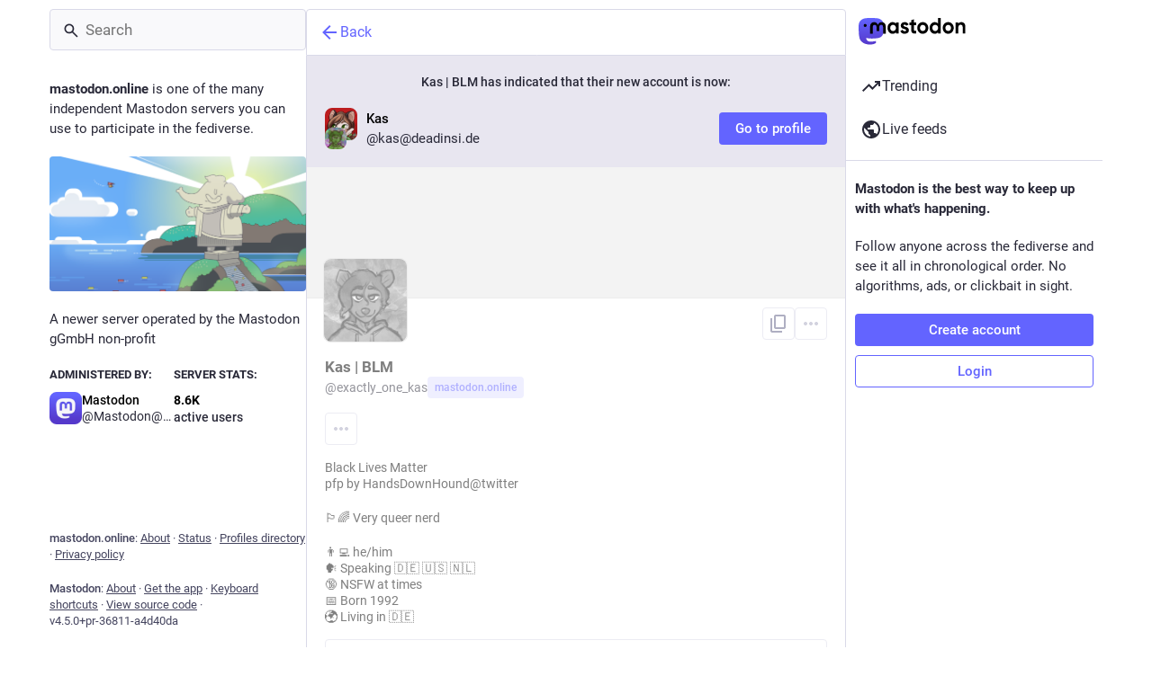

--- FILE ---
content_type: text/javascript; charset=utf-8
request_url: https://mastodon.online/packs/followers-index-C5vbg4kq.js
body_size: 1922
content:
var w=Object.defineProperty;var T=(e,r,s)=>r in e?w(e,r,{enumerable:!0,configurable:!0,writable:!0,value:s}):e[r]=s;var m=(e,r,s)=>T(e,typeof r!="symbol"?r+"":r,s);import{j as t}from"./client-DZIGVCsa.js";import{P as i}from"./short_number-DTk--sdG.js";import"./index-BIOZrIGT.js";import{j as C,dR as k,g as B,p as P,q as S,f as E,dZ as F,dT as I,z as H,d_ as R,L as v,a as U}from"./useSelectableClick-Ln6zY7kb.js";import{A as q}from"./index-CsNTPDUx.js";import{C as z,A as D,L as K,T as N}from"./limited_account_hint-BkrjuEdg.js";import{B as Z}from"./bundle_column_error-1S9ZYZ10.js";import{S as G}from"./scrollable_list-C1-LX01M.js";import{C as b}from"./column-DO5WIwxc.js";import{M as l}from"./message-CQGLPEQG.js";import"./numbers-BLyy7tyF.js";import"./index-BHktYmxb.js";import"./relative_timestamp-BknW0uz8.js";import"./ready-DpOgoWSg.js";import"./index-DUY7J2K7.js";import"./skeleton-CBMHV7xu.js";import"./api-CGwRZZlV.js";import"./index-DiPYjm3h.js";import"./load_locale-BEkZgUXM.js";import"./status_quoted-b9Lpe1GQ.js";import"./counters-B8SmA2By.js";import"./follow_button-CQvmurVL.js";import"./verified_badge-D9_ShlCX.js";import"./column_header-E6zeNurT.js";import"./add-CjkgscsF.js";import"./chevron_left-qdYzT0cW.js";import"./unfold_more-c-pVQsHd.js";import"./Helmet-BGCXmFVq.js";import"./familiar_followers-BlQ_YBzP.js";import"./notifications-BC9L1lLo.js";import"./notifications_active-fill-BSds7l1a.js";import"./group-DFgHSms6.js";import"./person-CmkjrNis.js";import"./content_copy-B48ypWK3.js";import"./formatted_date-0rWviWDx.js";import"./react-textarea-autosize.browser.esm-Bf24aMLT.js";import"./use-isomorphic-layout-effect.browser.esm-D89OLa4V.js";import"./avatar_group-CDX_Md3k.js";import"./column-2aQxb_wK.js";import"./scroll-BygYx8ga.js";import"./gif-C_htepZE.js";import"./index-uXngIcYN.js";import"./scroll_context-VWAIHcuk.js";import"./schedule_idle_task-8CnpkHoI.js";import"./load_more-BsL2SdvG.js";const J=(e,{params:{acct:r,id:s}})=>{const o=s||e.accounts_map[k(r)];return o?{accountId:o,remote:e.getIn(["accounts",o,"acct"])!==e.getIn(["accounts",o,"username"]),remoteUrl:e.getIn(["accounts",o,"url"]),isAccount:!!e.getIn(["accounts",o]),accountIds:e.getIn(["user_lists","followers",o,"items"]),hasMore:!!e.getIn(["user_lists","followers",o,"next"]),isLoading:e.getIn(["user_lists","followers",o,"isLoading"],!0),suspended:e.getIn(["accounts",o,"suspended"],!1),hideCollections:e.getIn(["accounts",o,"hide_collections"],!1),hidden:B(e,o),blockedBy:e.getIn(["relationships",o,"blocked_by"],!1)}:{isLoading:!0}},_=({accountId:e,url:r})=>{const s=U(n=>{var a;return(a=n.accounts.get(e))==null?void 0:a.acct}),o=s?s.split("@")[1]:void 0;return t.jsx(N,{url:r,message:t.jsx(l,{id:"hints.profiles.followers_may_be_missing",defaultMessage:"Followers for this profile may be missing."}),label:t.jsx(l,{id:"hints.profiles.see_more_followers",defaultMessage:"See more followers on {domain}",values:{domain:t.jsx("strong",{children:o})}})})};class j extends P{constructor(){super(...arguments);m(this,"handleLoadMore",H(()=>{this.props.dispatch(R(this.props.accountId))},300,{leading:!0}))}_load(){const{accountId:s,isAccount:o,dispatch:n}=this.props;o||n(E(s)),n(F(s))}componentDidMount(){const{params:{acct:s},accountId:o,dispatch:n}=this.props;o?this._load():n(I(s))}componentDidUpdate(s){const{params:{acct:o},accountId:n,dispatch:a}=this.props;s.accountId!==n&&n?this._load():s.params.acct!==o&&a(I(o))}render(){const{accountId:s,accountIds:o,hasMore:n,blockedBy:a,isAccount:y,multiColumn:p,isLoading:M,suspended:d,hidden:u,remote:f,remoteUrl:h,hideCollections:A}=this.props;if(!y)return t.jsx(Z,{multiColumn:p,errorType:"routing"});if(!o)return t.jsx(b,{children:t.jsx(v,{})});let c;const g=a||d||u;d?c=t.jsx(l,{id:"empty_column.account_suspended",defaultMessage:"Account suspended"}):u?c=t.jsx(K,{accountId:s}):a?c=t.jsx(l,{id:"empty_column.account_unavailable",defaultMessage:"Profile unavailable"}):A&&o.isEmpty()?c=t.jsx(l,{id:"empty_column.account_hides_collections",defaultMessage:"This user has chosen to not make this information available"}):f&&o.isEmpty()?c=t.jsx(_,{accountId:s,url:h}):c=t.jsx(l,{id:"account.followers.empty",defaultMessage:"No one follows this user yet."});const L=f?t.jsx(_,{accountId:s,url:h}):null;return t.jsxs(b,{children:[t.jsx(z,{}),t.jsx(G,{scrollKey:"followers",hasMore:!g&&n,isLoading:M,onLoadMore:this.handleLoadMore,prepend:t.jsx(D,{accountId:this.props.accountId,hideTabs:!0}),alwaysPrepend:!0,append:L,emptyMessage:c,bindToDocument:!p,children:g?[]:o.map(x=>t.jsx(q,{id:x},x))})]})}}m(j,"propTypes",{params:i.shape({acct:i.string,id:i.string}).isRequired,accountId:i.string,dispatch:i.func.isRequired,accountIds:S.list,hasMore:i.bool,isLoading:i.bool,blockedBy:i.bool,isAccount:i.bool,suspended:i.bool,hidden:i.bool,remote:i.bool,remoteUrl:i.string,multiColumn:i.bool});const zo=C(J)(j);export{zo as default};
//# sourceMappingURL=followers-index-C5vbg4kq.js.map


--- FILE ---
content_type: text/javascript; charset=utf-8
request_url: https://mastodon.online/packs/onboarding-D2FGyFwW.js
body_size: -339
content:
import{at as o,bu as t}from"./useSelectableClick-Ln6zY7kb.js";const s=20181216044202,e=()=>n=>{n(o(["introductionVersion"],s)),n(t())};export{s as I,e as c};
//# sourceMappingURL=onboarding-D2FGyFwW.js.map


--- FILE ---
content_type: text/javascript; charset=utf-8
request_url: https://mastodon.online/packs/verified_badge-D9_ShlCX.js
body_size: -74
content:
import{j as i}from"./client-DZIGVCsa.js";import{a7 as t,bG as n,ax as o}from"./useSelectableClick-Ln6zY7kb.js";const m=(e,r,s)=>{if(e==="rel"&&s==="a")return r==="me"?null:[e,r.split(" ").filter(a=>a!=="me").join(" ")]},f=({link:e})=>i.jsxs("span",{className:"verified-badge",children:[i.jsx(t,{id:"check",icon:n,className:"verified-badge__mark"}),i.jsx(o,{as:"span",htmlString:e,onAttribute:m})]});export{f as V};
//# sourceMappingURL=verified_badge-D9_ShlCX.js.map
